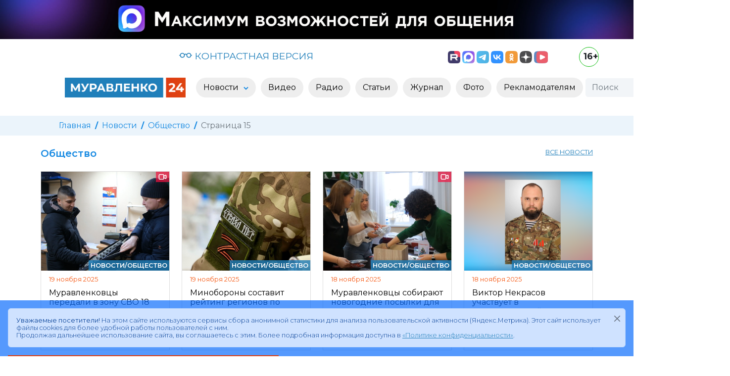

--- FILE ---
content_type: text/html; charset=utf-8
request_url: https://www.muravlenko24.ru/news/obschestvo/page/15/
body_size: 10190
content:
<!doctype html>
<html lang="ru">

<head>
	<title>Общество » Страница 15 » «Муравленко 24»</title>
<meta name="charset" content="utf-8">
<meta name="title" content="Общество » Страница 15 » «Муравленко 24»">
<meta name="description" content="438906465 «Муравленко 24» 6+">
<meta name="keywords" content="Муравленко 24, Новости, Телевидение, Радио, Наш Город, Газета, Печать, СМИ, Вещание, Виктор, Муравленко, ЯНАО, Тюмень, Тюменская область, Ямал, Журнал, Реклама">
<link rel="canonical" href="https://www.muravlenko24.ru/news/obschestvo/page/15/">
<link rel="alternate" type="application/rss+xml" title="Общество » Страница 15 » «Муравленко 24»" href="https://www.muravlenko24.ru/news/obschestvo/rss.xml">
<link rel="search" type="application/opensearchdescription+xml" title="«Муравленко 24»" href="https://www.muravlenko24.ru/index.php?do=opensearch">
<meta property="twitter:title" content="Общество » Страница 15 » «Муравленко 24»">
<meta property="twitter:description" content="438906465 «Муравленко 24» 6+">
<meta property="twitter:card" content="summary_large_image">
<meta property="twitter:image" content="https://www.muravlenko24.ru/templates/m24/images/icons/logo_og.png">
<meta property="og:type" content="article">
<meta property="og:site_name" content="«Муравленко 24»">
<meta property="og:title" content="Общество » Страница 15 » «Муравленко 24»">
<meta property="og:description" content="438906465 «Муравленко 24» 6+">
<meta property="og:image" content="https://www.muravlenko24.ru/templates/m24/images/icons/logo_og.png">
<link href="/engine/classes/min/index.php?f=engine/editor/css/default.css&amp;v=90c3c" rel="stylesheet" type="text/css">
<script src="/engine/classes/min/index.php?g=general3&amp;v=90c3c"></script>
<script src="/engine/classes/min/index.php?f=engine/classes/js/jqueryui3.js,engine/classes/js/dle_js.js&amp;v=90c3c" defer></script>
<script type="application/ld+json">{"@context":"https://schema.org","@graph":[{"@type":"BreadcrumbList","@context":"https://schema.org/","itemListElement":[{"@type":"ListItem","position":1,"item":{"@id":"https://www.muravlenko24.ru/","name":"Главная"}},{"@type":"ListItem","position":2,"item":{"@id":"https://www.muravlenko24.ru/news/","name":"Новости"}},{"@type":"ListItem","position":3,"item":{"@id":"https://www.muravlenko24.ru/news/obschestvo/","name":"Общество"}},{"@type":"ListItem","position":4,"item":{"@id":"https://www.muravlenko24.ru/news/obschestvo/page/15/","name":"Страница 15"}}]}]}</script>
	<meta name="HandheldFriendly" content="true">
	<meta name="format-detection" content="telephone=no">
    <meta http-equiv="x-ua-compatible" content="ie=edge">
    <meta name="viewport" content="width=device-width,minimum-scale=1,initial-scale=1">
	<meta name="apple-mobile-web-app-capable" content="yes">
	<meta name="apple-mobile-web-app-status-bar-style" content="default">
	<meta name="zen-verification" content="zd82gAC56Z0E87teO6jCRXh03o9Aw0uLD976JtDUWSxpw1mzkoiEObZ0zIXl063l" >
	
  
    <link rel="shortcut icon" type="image/svg" href="https://www.muravlenko24.ru/templates/m24/images/icons/logo.svg">
	
	<link rel="preconnect" href="https://fonts.gstatic.com" crossorigin>

    <link href="/templates/m24/css/bootstrap.min.css" rel="stylesheet">
	
	
	<link href="/templates/m24/css/lity.css" rel="stylesheet">
	<link rel="stylesheet" href="/templates/m24/css/bvi.min.css" type="text/css">
    <link href="/templates/m24/css/style.css" rel="stylesheet">
	
	<link rel="apple-touch-icon" sizes="57x57" href="https://www.muravlenko24.ru/templates/m24/images/icons/apple-icon-57x57.png">
	<link rel="apple-touch-icon" sizes="60x60" href="https://www.muravlenko24.ru/templates/m24/images/icons/apple-icon-60x60.png">
	<link rel="apple-touch-icon" sizes="72x72" href="https://www.muravlenko24.ru/templates/m24/images/icons/apple-icon-72x72.png">
	<link rel="apple-touch-icon" sizes="76x76" href="https://www.muravlenko24.ru/templates/m24/images/icons/apple-icon-76x76.png">
	<link rel="apple-touch-icon" sizes="114x114" href="https://www.muravlenko24.ru/templates/m24/images/icons/apple-icon-114x114.png">
	<link rel="apple-touch-icon" sizes="120x120" href="https://www.muravlenko24.ru/templates/m24/images/icons/apple-icon-120x120.png">
	<link rel="apple-touch-icon" sizes="144x144" href="https://www.muravlenko24.ru/templates/m24/images/icons/apple-icon-144x144.png">
	<link rel="apple-touch-icon" sizes="152x152" href="https://www.muravlenko24.ru/templates/m24/images/icons/apple-icon-152x152.png">
	<link rel="apple-touch-icon" sizes="180x180" href="https://www.muravlenko24.ru/templates/m24/images/icons/apple-icon-180x180.png">
	<link rel="icon" type="image/png" sizes="192x192"  href="https://www.muravlenko24.ru/templates/m24/images/icons/android-icon-192x192.png">
	<link rel="icon" type="image/png" sizes="32x32" href="https://www.muravlenko24.ru/templates/m24/images/icons/favicon-32x32.png">
	<link rel="icon" type="image/png" sizes="96x96" href="https://www.muravlenko24.ru/templates/m24/images/icons/favicon-96x96.png">
	<link rel="manifest" href="https://www.muravlenko24.ru/templates/m24/images/icons/manifest.json">
	<meta name="msapplication-TileColor" content="#ffffff">
	<meta name="msapplication-TileImage" content="https://www.muravlenko24.ru/templates/m24/images/icons/ms-icon-144x144.png">
	<meta name="theme-color" content="#ffffff">
	<link rel="icon" href="/favicon.ico" sizes="any">
	<link rel="icon" href="https://www.muravlenko24.ru/templates/m24/images/icons/logo.svg" type="image/svg+xml">
	<link rel="manifest" href="https://www.muravlenko24.ru/templates/m24/images/icons/manifest.json">
	<link rel="yandex-tableau-widget" href="https://www.muravlenko24.ru/templates/m24/images/icons/yandex.json">
		
	<script>
<!--
var dle_root       = '/';
var dle_admin      = '';
var dle_login_hash = '4c363dcf78264ffaade75f26d71fccbcacb76e34';
var dle_group      = 5;
var dle_skin       = 'm24';
var dle_wysiwyg    = '0';
var quick_wysiwyg  = '2';
var dle_min_search = '4';
var dle_act_lang   = ["Да", "Нет", "Ввод", "Отмена", "Сохранить", "Удалить", "Загрузка. Пожалуйста, подождите..."];
var menu_short     = 'Быстрое редактирование';
var menu_full      = 'Полное редактирование';
var menu_profile   = 'Просмотр профиля';
var menu_send      = 'Отправить сообщение';
var menu_uedit     = 'Админцентр';
var dle_info       = 'Информация';
var dle_confirm    = 'Подтверждение';
var dle_prompt     = 'Ввод информации';
var dle_req_field  = ["Заполните поле с именем", "Заполните поле с сообщением", "Заполните поле с темой сообщения"];
var dle_del_agree  = 'Вы действительно хотите удалить? Данное действие невозможно будет отменить';
var dle_spam_agree = 'Вы действительно хотите отметить пользователя как спамера? Это приведёт к удалению всех его комментариев';
var dle_c_title    = 'Отправка жалобы';
var dle_complaint  = 'Укажите текст Вашей жалобы для администрации:';
var dle_mail       = 'Ваш e-mail:';
var dle_big_text   = 'Выделен слишком большой участок текста.';
var dle_orfo_title = 'Укажите комментарий для администрации к найденной ошибке на странице:';
var dle_p_send     = 'Отправить';
var dle_p_send_ok  = 'Уведомление успешно отправлено';
var dle_save_ok    = 'Изменения успешно сохранены. Обновить страницу?';
var dle_reply_title= 'Ответ на комментарий';
var dle_tree_comm  = '0';
var dle_del_news   = 'Удалить статью';
var dle_sub_agree  = 'Вы действительно хотите подписаться на комментарии к данной публикации?';
var dle_unsub_agree  = 'Вы действительно хотите отписаться от комментариев к данной публикации?';
var dle_captcha_type  = '2';
var dle_share_interesting  = ["Поделиться ссылкой на выделенный текст", "Twitter", "Facebook", "Вконтакте", "Прямая ссылка:", "Нажмите правой клавишей мыши и выберите «Копировать ссылку»"];
var DLEPlayerLang     = {prev: 'Предыдущий',next: 'Следующий',play: 'Воспроизвести',pause: 'Пауза',mute: 'Выключить звук', unmute: 'Включить звук', settings: 'Настройки', enterFullscreen: 'На полный экран', exitFullscreen: 'Выключить полноэкранный режим', speed: 'Скорость', normal: 'Обычная', quality: 'Качество', pip: 'Режим PiP'};
var allow_dle_delete_news   = false;
var dle_search_delay   = false;
var dle_search_value   = '';
jQuery(function($){
FastSearch();
});
//-->
</script>
	
</head>

<body>

<div class="container-fluid">
	<div class="row">
		<div class="col-12 p-0 m-0 mb-2">
			<a href="https://max.ru/muravlenko24" target="_blank" rel="external" title="Национальный российский мессенджер MAX" class="d-none d-lg-block"><img src="/templates/m24/images/banners/max.jpg" class="img-fluid"></a>
			<a href="https://max.ru/muravlenko24" target="_blank" rel="external" title="Национальный российский мессенджер MAX" class="d-none d-lg-none d-md-block"><img src="/templates/m24/images/banners/max_900.png" class="img-fluid"></a>
			<a href="https://max.ru/muravlenko24" target="_blank" rel="external" title="Национальный российский мессенджер MAX" class="d-lg-none d-md-none d-block"><img src="/templates/m24/images/banners/max_428.jpg" class="img-fluid"></a>
		</div>
	</div>
</div>
	

<nav id="utility" class="container">
	<div class="row my-2">
		<div class="col-12 col-lg-2 text-center p-1 weather text-secondary">
		
		</div>	
		<div class="col-12 col-lg-5 text-center p-1 visual-link">
			<a href="/" title="Открыть контрастную версию сайта «Муравленко 24»" class="bvi-open"><svg xmlns="http://www.w3.org/2000/svg" width="26" height="26" fill="currentColor" class="bi bi-eyeglasses" viewBox="0 2 16 16"><path d="M4 6a2 2 0 1 1 0 4 2 2 0 0 1 0-4zm2.625.547a3 3 0 0 0-5.584.953H.5a.5.5 0 0 0 0 1h.541A3 3 0 0 0 7 8a1 1 0 0 1 2 0 3 3 0 0 0 5.959.5h.541a.5.5 0 0 0 0-1h-.541a3 3 0 0 0-5.584-.953A1.993 1.993 0 0 0 8 6c-.532 0-1.016.208-1.375.547zM14 8a2 2 0 1 1-4 0 2 2 0 0 1 4 0z"></path></svg> КОНТРАСТНАЯ ВЕРСИЯ</a>
		</div>
		<div class="col-10 col-lg-4 text-center text-lg-end p-2 social">
			<a href="https://rutube.ru/u/muravlenko/" target="_blank" rel="external" title="Следить за новостями в Rutube"><img src="/templates/m24/images/social/rutube.png" height="25" alt="Rutube"></a>
			<a class="ps-lg-0 ps-2" href="https://max.ru/muravlenko24" target="_blank" rel="external" title="Следить за новостями в MAX"><img src="/templates/m24/images/social/max.svg" height="25" alt="MAX"></a>
			<a class="ps-lg-0 ps-2" href="https://t.me/muravlenko24" target="_blank" rel="external" title="Следить за новостями в Телеграм"><img src="/templates/m24/images/social/tg.svg" height="25" alt="Telegram"></a>
			<a class="ps-lg-0 ps-2" href="https://vk.com/muravlenko24" target="_blank" rel="external" title="Следить за новостями в Вконтакте"><img src="/templates/m24/images/social/vk.svg" height="25" alt="ВКонтакте"></a>
			<a class="ps-lg-0 ps-2" href="https://ok.ru/muravlenko24" target="_blank" rel="external" title="Следить за новостям в Одноклассниках"><img src="/templates/m24/images/social/ok.svg" height="25" alt="Одноклассники"></a>			
			<a class="ps-lg-0 ps-2" href="https://dzen.ru/muravlenko24" target="_blank" rel="external" title="Следить за новостям в Дзен"><img src="/templates/m24/images/social/dzen.svg" height="25" alt="Дзен"></a>
			<a class="ps-lg-0 ps-2" href="https://vkvideo.ru/@muravlenko24" target="_blank" rel="external" title="Следить за новостям в ВК Видео"><img src="/templates/m24/images/social/vk_video.svg" height="25" alt="ВК Видео"></a>
		</div>
		<div class="col-2 col-lg-1 text-center text-lg-end text-end p-0">
			<div class="age" title="Для лиц старше 16 лет">16+</div>
		</div>			
	</div>
</nav>


<header>

	<div class="container-fluid">
		<div class="row">
			<div class="col-12 col-lg-10 offset-lg-1">
				<nav class="navbar navbar-expand-lg bg-light2">
					<div class="container-fluid">
						
						<a class="navbar-brand" href="/">
						
							<img class="d-none d-lg-block" src="/templates/m24/images/icons/logo4.png" alt="Муравленко 24" height="40">
							<img class="d-block d-lg-none" src="/templates/m24/images/icons/logo.png" alt="Муравленко 24" height="40">
						
						</a>
						
						
						<button class="navbar-toggler" type="button" data-bs-toggle="collapse" data-bs-target="#mainMenu" aria-controls="mainMenu" aria-expanded="false" aria-label="Развернуть навигацию"><span class="navbar-toggler-icon"></span></button>
											
						<div class="collapse navbar-collapse" id="mainMenu">
							<ul class="navbar-nav mx-auto">
								<li class="nav-item dropdown">
									
									<a class="nav-link dropdown-toggle" href="/news/" id="dd-1" role="button" data-bs-toggle="dropdown" aria-expanded="false" aria-haspopup="true" >
										Новости
									</a>

									<ul class="dropdown-menu p-3" aria-labelledby="dd-1">
										<li><p class="px-3 lead"><a href="/news/">Все новости</a></p></li>
										<li><a class="dropdown-item" href="https://www.muravlenko24.ru/news/yamal/">Ямал</a></li><li><a class="dropdown-item" href="https://www.muravlenko24.ru/news/obschestvo/">Общество</a></li><li><a class="dropdown-item" href="https://www.muravlenko24.ru/news/politika/">Политика</a></li><li><a class="dropdown-item" href="https://www.muravlenko24.ru/news/zhkh/">ЖКХ</a></li><li><a class="dropdown-item" href="https://www.muravlenko24.ru/news/ekonomika/">Экономика</a></li><li><a class="dropdown-item" href="https://www.muravlenko24.ru/news/lyudi/">Люди</a></li><li><a class="dropdown-item" href="https://www.muravlenko24.ru/news/sport/">Спорт</a></li><li><a class="dropdown-item" href="https://www.muravlenko24.ru/news/zdorove/">Здоровье</a></li><li><a class="dropdown-item" href="https://www.muravlenko24.ru/news/kultura/">Культура</a></li><li><a class="dropdown-item" href="https://www.muravlenko24.ru/news/proizvodstvo/">Бизнес и производство</a></li><li><a class="dropdown-item" href="https://www.muravlenko24.ru/news/den-pobedy/">День Победы</a></li><li><a class="dropdown-item" href="https://www.muravlenko24.ru/news/novosti-obrazovanija/">Образование</a></li><li><a class="dropdown-item" href="https://www.muravlenko24.ru/news/tvoi-ljudi-gorod/">Твои люди, город!</a></li>

									</ul>
								</li>
								<li class="nav-item">
									<a class="nav-link " href="/video/" role="button"  aria-expanded="false">
										Видео
									</a>
								</li>
								<li class="nav-item">
									<a class="nav-link" href="/podcasts/" role="button"  aria-expanded="false">
										Радио
									</a>
								</li>								
								<li class="nav-item">
									<a class="nav-link" href="/articles/" role="button"  aria-expanded="false">
										Статьи
									</a>
								</li>
								<li class="nav-item">
									<a class="nav-link" href="/journal/" role="button"  aria-expanded="false">
										Журнал
									</a>
								</li>
								<li class="nav-item">
									<a class="nav-link" href="/photo/" role="button"  aria-expanded="false">
										Фото
									</a>
								</li>
								<li class="nav-item">
									<a class="nav-link" href="/reklamodatelyam/" role="button"  aria-expanded="false">
										Рекламодателям
									</a>
								</li>
							</ul>
							
							<div>
								<form class="d-flex search" role="search" method="post">
									<input class="form-control me-0 h-auto d-inline-block w-auto" type="search" placeholder="Поиск" aria-label="Поиск" id="story" name="story">
									<button type="submit" class="btn ms-0 h-auto d-inline-block"><svg width="20" height="20" fill="currentColor" xmlns="http://www.w3.org/2000/svg" xmlns:xlink="http://www.w3.org/1999/xlink"  viewBox="0 0 20 20"  xml:space="preserve"><path d="M15.6,13.6l-3.5-3.5c0.9-1.4,1.2-3,1-4.6c-0.3-1.7-1.2-3.3-2.6-4.3C9,0.3,7.3-0.2,5.6,0.1C3.8,0.4,2.3,1.3,1.3,2.7 c-2.1,2.9-1.5,7,1.4,9.2c2.2,1.6,5.2,1.7,7.4,0.2l3.5,3.5c0.3,0.3,0.6,0.4,1,0.4c0,0,0,0,0,0c0.4,0,0.7-0.1,1-0.4 c0.3-0.3,0.4-0.6,0.4-1C16,14.2,15.8,13.9,15.6,13.6z M11.4,6.6c0,2.6-2.1,4.8-4.8,4.8c-2.6,0-4.8-2.1-4.8-4.8 c0-2.6,2.1-4.8,4.8-4.8C9.2,1.8,11.4,3.9,11.4,6.6z"/></svg></button>
									<input type="hidden" name="do" value="search">
									<input type="hidden" name="subaction" value="search">
								</form>
							</div>
							
						</div>
						
					</div>
				</nav>
			</div>
		</div>
	</div>
	
</header>





	<div class="container-fluid breadcrumb-container secondary-bg py-2 mt-4 d-none d-sm-block">
	<div class="row">
		<div class="col-12 col-lg-10 offset-lg-1">
			<nav aria-label="breadcrumb">
			  <ol class="breadcrumb">
				<li class="breadcrumb-item"><a href="https://www.muravlenko24.ru/">Главная</a></li><li class="breadcrumb-item"><a href="https://www.muravlenko24.ru/news/">Новости</a></li><li class="breadcrumb-item"><a href="https://www.muravlenko24.ru/news/obschestvo/">Общество</a></li><li class="breadcrumb-item active" aria-current="page">Страница 15</li>
			  </ol>
			</nav>
		</div>
	</div>
</div>


	
	



<div class="content">

	
	
	
	
		
			 
		
				<div class="container">
					<div class="row pt-3 pb-2 pt-lg-4 pb-lg-3">
						<div class="col-12 col-md-6 text-center text-md-start">
							<h5>Общество</h5>
						</div>
						<div class="col-12 col-md-6 d-none d-md-block text-center text-md-end text-uppercase fs-7">
							<a href="/news/">Все новости</a>
						</div>
					</div>

					<div class="row row-cols-1 row-cols-sm-2 row-cols-md-3 row-cols-lg-4 g-4 today-news">
					
				
			 
		
		
		
				
			
				<article class="card rounded-0 border-0">
		<div class="wrapper">
			<div class="category d-flex"><a href="https://www.muravlenko24.ru/news/">Новости</a> / <a href="https://www.muravlenko24.ru/news/obschestvo/">Общество</a></div>
			
			
			

			
			<div class="has-video d-flex" title="Есть видео">
				<svg xmlns="http://www.w3.org/2000/svg" class="icon icon-video" width="19" height="19" viewBox="0 0 24 24" stroke-width="2" stroke="currentColor" fill="none" stroke-linecap="round" stroke-linejoin="round"><path stroke="none" d="M0 0h24v24H0z" fill="none"></path><path d="M15 10l4.553 -2.276a1 1 0 0 1 1.447 .894v6.764a1 1 0 0 1 -1.447 .894l-4.553 -2.276v-4z"></path><rect x="3" y="6" width="12" height="12" rx="2"></rect></svg>
			</div>
				
			
			
			
			<a href="https://www.muravlenko24.ru/news/75985-muravlenkovcy-peredali-v-zonu-svo-18-edinic-oruzhija.html">
				<div style="background-image: url('https://www.muravlenko24.ru/uploads/posts/2025-11/oruzh.png')" class="img card-img-top rounded-0" title="Муравленковцы передали в зону СВО 18 единиц оружия"></div>
				<div class="card-header border-0  d-flex">
					<div class="me-auto date"><time datetime="2025-11-19">19 ноября 2025</time></div>
					
				</div>					
				<div class="card-body py-0 news-gallery-card-body">
					<h6 class="card-title">Муравленковцы передали в зону СВО 18 единиц оружия</h6>
				</div>
			</a>
		</div>
	</article>

	<article class="card rounded-0 border-0">
		<div class="wrapper">
			<div class="category d-flex"><a href="https://www.muravlenko24.ru/news/">Новости</a> / <a href="https://www.muravlenko24.ru/news/obschestvo/">Общество</a></div>
			
			
			

				
			
			
			
			<a href="https://www.muravlenko24.ru/news/76000-minoborony-sostavit-rejting-regionov-po-predostavleniju-mer-podderzhki-uchastnikam-svo.html">
				<div style="background-image: url('https://www.muravlenko24.ru/uploads/posts/2025-11/svoo.jpg')" class="img card-img-top rounded-0" title="Минобороны составит рейтинг регионов по предоставлению мер поддержки участникам СВО"></div>
				<div class="card-header border-0  d-flex">
					<div class="me-auto date"><time datetime="2025-11-19">19 ноября 2025</time></div>
					
				</div>					
				<div class="card-body py-0 news-gallery-card-body">
					<h6 class="card-title">Минобороны составит рейтинг регионов по предоставлению мер поддержки участникам СВО</h6>
				</div>
			</a>
		</div>
	</article>

	<article class="card rounded-0 border-0">
		<div class="wrapper">
			<div class="category d-flex"><a href="https://www.muravlenko24.ru/news/">Новости</a> / <a href="https://www.muravlenko24.ru/news/obschestvo/">Общество</a></div>
			
			
			

			
			<div class="has-video d-flex" title="Есть видео">
				<svg xmlns="http://www.w3.org/2000/svg" class="icon icon-video" width="19" height="19" viewBox="0 0 24 24" stroke-width="2" stroke="currentColor" fill="none" stroke-linecap="round" stroke-linejoin="round"><path stroke="none" d="M0 0h24v24H0z" fill="none"></path><path d="M15 10l4.553 -2.276a1 1 0 0 1 1.447 .894v6.764a1 1 0 0 1 -1.447 .894l-4.553 -2.276v-4z"></path><rect x="3" y="6" width="12" height="12" rx="2"></rect></svg>
			</div>
				
			
			
			
			<a href="https://www.muravlenko24.ru/news/75972-muravlenkovcy-sobirajut-novogodnie-posylki-dlja-zhitelej-volnovahi.html">
				<div style="background-image: url('https://www.muravlenko24.ru/uploads/posts/2025-11/screenshot_4.png')" class="img card-img-top rounded-0" title="Муравленковцы собирают новогодние посылки для жителей Волновахи"></div>
				<div class="card-header border-0  d-flex">
					<div class="me-auto date"><time datetime="2025-11-18">18 ноября 2025</time></div>
					
				</div>					
				<div class="card-body py-0 news-gallery-card-body">
					<h6 class="card-title">Муравленковцы собирают новогодние посылки для жителей Волновахи</h6>
				</div>
			</a>
		</div>
	</article>

	<article class="card rounded-0 border-0">
		<div class="wrapper">
			<div class="category d-flex"><a href="https://www.muravlenko24.ru/news/">Новости</a> / <a href="https://www.muravlenko24.ru/news/obschestvo/">Общество</a></div>
			
			
			

				
			
			
			
			<a href="https://www.muravlenko24.ru/news/75970-viktor-nekrasov-uchastvuet-v-municipalnoj-premii-sluzhenie.html">
				<div style="background-image: url('https://www.muravlenko24.ru/uploads/posts/2025-11/nekrasov.png')" class="img card-img-top rounded-0" title="Виктор Некрасов участвует в муниципальной премии «Служение»"></div>
				<div class="card-header border-0  d-flex">
					<div class="me-auto date"><time datetime="2025-11-18">18 ноября 2025</time></div>
					
				</div>					
				<div class="card-body py-0 news-gallery-card-body">
					<h6 class="card-title">Виктор Некрасов участвует в муниципальной премии «Служение»</h6>
				</div>
			</a>
		</div>
	</article>

	<article class="card rounded-0 border-0">
		<div class="wrapper">
			<div class="category d-flex"><a href="https://www.muravlenko24.ru/news/">Новости</a> / <a href="https://www.muravlenko24.ru/news/obschestvo/">Общество</a></div>
			
			
			

				
			
			
			
			<a href="https://www.muravlenko24.ru/news/75966-dlja-nko-provodjat-konkurs-grantov-gubernatora-jamala.html">
				<div style="background-image: url('https://www.muravlenko24.ru/uploads/posts/2025-11/sodej.jpg')" class="img card-img-top rounded-0" title="Для НКО проводят конкурс грантов губернатора Ямала"></div>
				<div class="card-header border-0  d-flex">
					<div class="me-auto date"><time datetime="2025-11-18">18 ноября 2025</time></div>
					
				</div>					
				<div class="card-body py-0 news-gallery-card-body">
					<h6 class="card-title">Для НКО проводят конкурс грантов губернатора Ямала</h6>
				</div>
			</a>
		</div>
	</article>

	<article class="card rounded-0 border-0">
		<div class="wrapper">
			<div class="category d-flex"><a href="https://www.muravlenko24.ru/news/">Новости</a> / <a href="https://www.muravlenko24.ru/news/obschestvo/">Общество</a></div>
			
			
			

				
			
			
			
			<a href="https://www.muravlenko24.ru/news/75959-na-gosuslugah-mozhno-poluchit-vypiski-i-spravki.html">
				<div style="background-image: url('https://www.muravlenko24.ru/uploads/posts/2025-11/gosusl.jpg')" class="img card-img-top rounded-0" title="На «Госуслугах» можно получить выписки и справки"></div>
				<div class="card-header border-0  d-flex">
					<div class="me-auto date"><time datetime="2025-11-17">17 ноября 2025</time></div>
					
				</div>					
				<div class="card-body py-0 news-gallery-card-body">
					<h6 class="card-title">На «Госуслугах» можно получить выписки и справки</h6>
				</div>
			</a>
		</div>
	</article>

	<article class="card rounded-0 border-0">
		<div class="wrapper">
			<div class="category d-flex"><a href="https://www.muravlenko24.ru/news/">Новости</a> / <a href="https://www.muravlenko24.ru/news/obschestvo/">Общество</a></div>
			
			
			

			
			<div class="has-video d-flex" title="Есть видео">
				<svg xmlns="http://www.w3.org/2000/svg" class="icon icon-video" width="19" height="19" viewBox="0 0 24 24" stroke-width="2" stroke="currentColor" fill="none" stroke-linecap="round" stroke-linejoin="round"><path stroke="none" d="M0 0h24v24H0z" fill="none"></path><path d="M15 10l4.553 -2.276a1 1 0 0 1 1.447 .894v6.764a1 1 0 0 1 -1.447 .894l-4.553 -2.276v-4z"></path><rect x="3" y="6" width="12" height="12" rx="2"></rect></svg>
			</div>
				
			
			
			
			<a href="https://www.muravlenko24.ru/news/75950-v-muravlenko-opredelili-luchshego-narodnogo-druzhinnika-jamala.html">
				<div style="background-image: url('https://www.muravlenko24.ru/uploads/posts/2025-11/2.jpg')" class="img card-img-top rounded-0" title="В Муравленко определили лучшего народного дружинника Ямала"></div>
				<div class="card-header border-0  d-flex">
					<div class="me-auto date"><time datetime="2025-11-17">17 ноября 2025</time></div>
					
				</div>					
				<div class="card-body py-0 news-gallery-card-body">
					<h6 class="card-title">В Муравленко определили лучшего народного дружинника Ямала</h6>
				</div>
			</a>
		</div>
	</article>

	<article class="card rounded-0 border-0">
		<div class="wrapper">
			<div class="category d-flex"><a href="https://www.muravlenko24.ru/news/">Новости</a> / <a href="https://www.muravlenko24.ru/news/obschestvo/">Общество</a></div>
			
			
			

			
			<div class="has-video d-flex" title="Есть видео">
				<svg xmlns="http://www.w3.org/2000/svg" class="icon icon-video" width="19" height="19" viewBox="0 0 24 24" stroke-width="2" stroke="currentColor" fill="none" stroke-linecap="round" stroke-linejoin="round"><path stroke="none" d="M0 0h24v24H0z" fill="none"></path><path d="M15 10l4.553 -2.276a1 1 0 0 1 1.447 .894v6.764a1 1 0 0 1 -1.447 .894l-4.553 -2.276v-4z"></path><rect x="3" y="6" width="12" height="12" rx="2"></rect></svg>
			</div>
				
			
			
			
			<a href="https://www.muravlenko24.ru/news/75948-rodnye-goroda-muravlenkovcy-uchastvujut-v-grantovom-konkurse.html">
				<div style="background-image: url('https://www.muravlenko24.ru/uploads/posts/2025-11/rodnye.png')" class="img card-img-top rounded-0" title="«Родные города»: муравленковцы участвуют в грантовом конкурсе"></div>
				<div class="card-header border-0  d-flex">
					<div class="me-auto date"><time datetime="2025-11-17">17 ноября 2025</time></div>
					
				</div>					
				<div class="card-body py-0 news-gallery-card-body">
					<h6 class="card-title">«Родные города»: муравленковцы участвуют в грантовом конкурсе</h6>
				</div>
			</a>
		</div>
	</article>

	<article class="card rounded-0 border-0">
		<div class="wrapper">
			<div class="category d-flex"><a href="https://www.muravlenko24.ru/news/">Новости</a> / <a href="https://www.muravlenko24.ru/news/obschestvo/">Общество</a></div>
			
			
			

				
			
			
			
			<a href="https://www.muravlenko24.ru/news/75940-v-muravlenko-proveli-operaciju-sploshnaja-proverka.html">
				<div style="background-image: url('https://www.muravlenko24.ru/uploads/posts/2025-11/gai.png')" class="img card-img-top rounded-0" title="В Муравленко провели операцию «Сплошная проверка»"></div>
				<div class="card-header border-0  d-flex">
					<div class="me-auto date"><time datetime="2025-11-17">17 ноября 2025</time></div>
					
				</div>					
				<div class="card-body py-0 news-gallery-card-body">
					<h6 class="card-title">В Муравленко провели операцию «Сплошная проверка»</h6>
				</div>
			</a>
		</div>
	</article>

	<article class="card rounded-0 border-0">
		<div class="wrapper">
			<div class="category d-flex"><a href="https://www.muravlenko24.ru/news/">Новости</a> / <a href="https://www.muravlenko24.ru/news/obschestvo/">Общество</a></div>
			
			
			

				
			
			
			
			<a href="https://www.muravlenko24.ru/news/75920-muravlenkovcy-mogut-pouchastvovat-v-jekokonkurse-chistoe-iskusstvo.html">
				<div style="background-image: url('https://www.muravlenko24.ru/uploads/posts/2025-11/chistt.png')" class="img card-img-top rounded-0" title="Муравленковцы могут поучаствовать в экоконкурсе «Чистое искусство»"></div>
				<div class="card-header border-0  d-flex">
					<div class="me-auto date"><time datetime="2025-11-14">14 ноября 2025</time></div>
					
				</div>					
				<div class="card-body py-0 news-gallery-card-body">
					<h6 class="card-title">Муравленковцы могут поучаствовать в экоконкурсе «Чистое искусство»</h6>
				</div>
			</a>
		</div>
	</article>

	<article class="card rounded-0 border-0">
		<div class="wrapper">
			<div class="category d-flex"><a href="https://www.muravlenko24.ru/news/">Новости</a> / <a href="https://www.muravlenko24.ru/news/obschestvo/">Общество</a></div>
			
			
			

			
			<div class="has-video d-flex" title="Есть видео">
				<svg xmlns="http://www.w3.org/2000/svg" class="icon icon-video" width="19" height="19" viewBox="0 0 24 24" stroke-width="2" stroke="currentColor" fill="none" stroke-linecap="round" stroke-linejoin="round"><path stroke="none" d="M0 0h24v24H0z" fill="none"></path><path d="M15 10l4.553 -2.276a1 1 0 0 1 1.447 .894v6.764a1 1 0 0 1 -1.447 .894l-4.553 -2.276v-4z"></path><rect x="3" y="6" width="12" height="12" rx="2"></rect></svg>
			</div>
				
			
			
			
			<a href="https://www.muravlenko24.ru/news/75892-muravlenkovcy-uchastvujut-v-konkurse-geroi-sredi-nas.html">
				<div style="background-image: url('https://www.muravlenko24.ru/uploads/posts/2025-11/geroiii.png')" class="img card-img-top rounded-0" title="Муравленковцы участвуют в конкурсе «Герои среди нас»"></div>
				<div class="card-header border-0  d-flex">
					<div class="me-auto date"><time datetime="2025-11-13">13 ноября 2025</time></div>
					
				</div>					
				<div class="card-body py-0 news-gallery-card-body">
					<h6 class="card-title">Муравленковцы участвуют в конкурсе «Герои среди нас»</h6>
				</div>
			</a>
		</div>
	</article>

	<article class="card rounded-0 border-0">
		<div class="wrapper">
			<div class="category d-flex"><a href="https://www.muravlenko24.ru/news/">Новости</a> / <a href="https://www.muravlenko24.ru/news/obschestvo/">Общество</a></div>
			
			
			

				
			
			
			
			<a href="https://www.muravlenko24.ru/news/75891-v-muravlenko-proveli-rejd-po-vyjavleniju-netrezvyh-voditelej.html">
				<div style="background-image: url('https://www.muravlenko24.ru/uploads/posts/2025-11/1763032774_gai1.jpg')" class="img card-img-top rounded-0" title="В Муравленко провели рейд по выявлению нетрезвых водителей"></div>
				<div class="card-header border-0  d-flex">
					<div class="me-auto date"><time datetime="2025-11-13">13 ноября 2025</time></div>
					
				</div>					
				<div class="card-body py-0 news-gallery-card-body">
					<h6 class="card-title">В Муравленко провели рейд по выявлению нетрезвых водителей</h6>
				</div>
			</a>
		</div>
	</article>

	<article class="card rounded-0 border-0">
		<div class="wrapper">
			<div class="category d-flex"><a href="https://www.muravlenko24.ru/news/">Новости</a> / <a href="https://www.muravlenko24.ru/news/obschestvo/">Общество</a></div>
			
			
			

				
			
			
			
			<a href="https://www.muravlenko24.ru/news/75901-narodnyj-front-dal-start-iniciative-pod-devizom-vse-dlja-rossii-soobschestva.html">
				<div style="background-image: url('https://www.muravlenko24.ru/uploads/posts/2025-11/nar.jpg')" class="img card-img-top rounded-0" title="Народный фронт дал старт инициативе под девизом «Всё для России: сообщества»"></div>
				<div class="card-header border-0  d-flex">
					<div class="me-auto date"><time datetime="2025-11-13">13 ноября 2025</time></div>
					
				</div>					
				<div class="card-body py-0 news-gallery-card-body">
					<h6 class="card-title">Народный фронт дал старт инициативе под девизом «Всё для России: сообщества»</h6>
				</div>
			</a>
		</div>
	</article>

	<article class="card rounded-0 border-0">
		<div class="wrapper">
			<div class="category d-flex"><a href="https://www.muravlenko24.ru/news/">Новости</a> / <a href="https://www.muravlenko24.ru/news/obschestvo/">Общество</a></div>
			
			
			

				
			
			
			
			<a href="https://www.muravlenko24.ru/news/75888-upravlency-mogut-zajavit-o-sebe-na-konkurse-lidery-rossii-komanda.html">
				<div style="background-image: url('https://www.muravlenko24.ru/uploads/posts/2025-11/lidd.png')" class="img card-img-top rounded-0" title="Управленцы могут заявить о себе на конкурсе «Лидеры России. Команда»"></div>
				<div class="card-header border-0  d-flex">
					<div class="me-auto date"><time datetime="2025-11-13">13 ноября 2025</time></div>
					
				</div>					
				<div class="card-body py-0 news-gallery-card-body">
					<h6 class="card-title">Управленцы могут заявить о себе на конкурсе «Лидеры России. Команда»</h6>
				</div>
			</a>
		</div>
	</article>

	<article class="card rounded-0 border-0">
		<div class="wrapper">
			<div class="category d-flex"><a href="https://www.muravlenko24.ru/news/">Новости</a> / <a href="https://www.muravlenko24.ru/news/obschestvo/">Общество</a></div>
			
			
			

				
			
			
			
			<a href="https://www.muravlenko24.ru/news/75889-muravlenkovcam-predlagajut-proverit-znanija-o-nalogah.html">
				<div style="background-image: url('https://www.muravlenko24.ru/uploads/posts/2025-11/nalog.jpg')" class="img card-img-top rounded-0" title="Муравленковцам предлагают проверить знания о налогах"></div>
				<div class="card-header border-0  d-flex">
					<div class="me-auto date"><time datetime="2025-11-13">13 ноября 2025</time></div>
					
				</div>					
				<div class="card-body py-0 news-gallery-card-body">
					<h6 class="card-title">Муравленковцам предлагают проверить знания о налогах</h6>
				</div>
			</a>
		</div>
	</article>

	<article class="card rounded-0 border-0">
		<div class="wrapper">
			<div class="category d-flex"><a href="https://www.muravlenko24.ru/news/">Новости</a> / <a href="https://www.muravlenko24.ru/news/obschestvo/">Общество</a></div>
			
			
			

			
			<div class="has-video d-flex" title="Есть видео">
				<svg xmlns="http://www.w3.org/2000/svg" class="icon icon-video" width="19" height="19" viewBox="0 0 24 24" stroke-width="2" stroke="currentColor" fill="none" stroke-linecap="round" stroke-linejoin="round"><path stroke="none" d="M0 0h24v24H0z" fill="none"></path><path d="M15 10l4.553 -2.276a1 1 0 0 1 1.447 .894v6.764a1 1 0 0 1 -1.447 .894l-4.553 -2.276v-4z"></path><rect x="3" y="6" width="12" height="12" rx="2"></rect></svg>
			</div>
				
			
			
			
			<a href="https://www.muravlenko24.ru/news/75882-k-95-letiju-jamala-v-muravlenko-ispekli-avtorskij-tort.html">
				<div style="background-image: url('https://www.muravlenko24.ru/uploads/posts/2025-11/vol_0698.jpg')" class="img card-img-top rounded-0" title="К 95-летию Ямала в Муравленко испекли авторский торт"></div>
				<div class="card-header border-0  d-flex">
					<div class="me-auto date"><time datetime="2025-11-12">12 ноября 2025</time></div>
					
				</div>					
				<div class="card-body py-0 news-gallery-card-body">
					<h6 class="card-title">К 95-летию Ямала в Муравленко испекли авторский торт</h6>
				</div>
			</a>
		</div>
	</article>

	
			
		
				
		
			
				</div>
				<div class="row mt-4">
	<div class="col-12">
		<nav aria-label="Навигация по новостям">
		  <ul class="pagination pagination-sm justify-content-center">
		  
			<li class="page-item" rel="prev">
			  <a class="page-link" href="https://www.muravlenko24.ru/news/obschestvo/page/14/"><span aria-hidden="true">&laquo;</span></a>
			</li>
			
			<li class="page-item"><a class="page-link" href="https://www.muravlenko24.ru/news/obschestvo/">1</a></li> <li class="page-item disabled"><span class="page-link">...</span></li> <li class="page-item"><a class="page-link" href="https://www.muravlenko24.ru/news/obschestvo/page/11/">11</a></li> <li class="page-item"><a class="page-link" href="https://www.muravlenko24.ru/news/obschestvo/page/12/">12</a></li> <li class="page-item"><a class="page-link" href="https://www.muravlenko24.ru/news/obschestvo/page/13/">13</a></li> <li class="page-item"><a class="page-link" href="https://www.muravlenko24.ru/news/obschestvo/page/14/">14</a></li> <li class="page-item active" aria-current="page"><span class="page-link">15</span></li> <li class="page-item"><a class="page-link" href="https://www.muravlenko24.ru/news/obschestvo/page/16/">16</a></li> <li class="page-item"><a class="page-link" href="https://www.muravlenko24.ru/news/obschestvo/page/17/">17</a></li> <li class="page-item"><a class="page-link" href="https://www.muravlenko24.ru/news/obschestvo/page/18/">18</a></li> <li class="page-item"><a class="page-link" href="https://www.muravlenko24.ru/news/obschestvo/page/19/">19</a></li> <li class="page-item disabled"><span class="page-link">...</span></li> <li class="page-item"><a class="page-link" href="https://www.muravlenko24.ru/news/obschestvo/page/1292/">1292</a></li>
			
			<li class="page-item" rel="next">
			  <a class="page-link" href="https://www.muravlenko24.ru/news/obschestvo/page/16/"><span aria-hidden="true">&raquo;</span></a>
			</li>
			
		  </ul>
		</nav>
	</div>
</div>

			</div>	
			
		

	
	
		
	
</div>



<div class="main-banners swecondary-bg ">
	<div class="container">
		<div class="row my-0 py-3">
			<div class="col-12 col-md-6 text-center py-2">
				<a href="https://www.muravlenko24.ru/docs/"><img src="/templates/m24/images/banners/npa.png" alt="Муниципальные правовые акты" class="border border-secondary"></a>
			</div>
			<div class="col-12 col-md-6 text-center py-2">
				<a href="/oficialnaja-informacija/"><img src="/templates/m24/images/banners/official.png" alt="Официальная информация" class="border border-secondary"></a>
			</div>
			<div class="col-12 col-md-6 text-center py-2">
				<a href="http://muravlenko.yanao.ru/" target="_blank" rel="external"><img src="/templates/m24/images/banners/muravlenko_yanao_ru.png" alt="Баннер" class="border border-secondary"></a>
			</div>
			<div class="col-12 col-md-6 text-center py-2">
				<a href="/otchet-o-rezultatah-dejatelnosti-mau/"><img src="/templates/m24/images/banners/otchet_mau.png" alt="Баннер" class="border border-secondary"></a>
			</div>
			<div class="col-12 col-md-6 text-center py-2">
				<a href="https://gto.ru/" target="_blank" rel="external"><img src="/uploads/banners/gto.png" alt="Баннер" class="border border-secondary"></a>
			</div>
			<div class="col-12 col-md-6 text-center py-2">
				<a href="https://onf.ru/radar" target="_blank" rel="external"><img src="/templates/m24/images/banners/radar.png" alt="Баннер" class="border border-secondary"></a>
			</div>
			<div class="col-12 col-md-6 text-center py-2">
				<a href="https://cbr.ru/inside/warning-list/#search" target="_blank" rel="external"><img src="/templates/m24/images/banners/pred_spisok.png" alt="Баннер" class="border border-secondary"></a>
			</div>
		</div>
	</div>
</div>

<footer>
	<div class="container-fluid secondary-bg pt-5 pb-3">
	
		<div class="container">
			<div class="row">
				<div class="col-12 col-md-6 fs-7">
					<img src="/templates/m24/images/icons/logo.svg" width="60" alt="Муравленко 24" class="float-start m-3">
					<p>Свидетельство о регистрации СМИ «Муравленко 24» ЭЛ № ФС 77 - 72414, выданное Федеральной службой по надзору в сфере связи, информационных технологий и массовых коммуникаций.
					<br>
					Учредитель: <a href="http://www.muravlenko.media/">МАУ «Муравленко Медиа» (ОГРН 1028900766872)</a><br>
					Учредитель: <a href="http://muravlenko.yanao.ru/">Администрация города Муравленко (ОГРН 1028900766179)</a>
					<p>Главный редактор: Фарвазова Зульфия Радиковна, тел.: 8 (34938) 20-5-26,<br>E-mail: <a href="mailto:office@muravlenko.yanao.ru">office@muravlenko.yanao.ru</a>
				</div>
				<div class="col-12 col-md-6 col-lg-2">
					<ul>
						<li><a href="/news/">Все новости</a></li>
						<li><a href="/video/">Видео</a></li>
						<li><a href="/podcasts/">Радио</a></li>
						<li><a href="/articles/">Статьи</a></li>
						<li><a href="/journal/">Журнал</a></li>
						<li><a href="/photo/">Фото</a></li>	
						<li><a href="/reklamodatelyam/">Рекламодателям</a></li>	
					</ul>
				</div>
				<div class="col-12 col-md-6 col-lg-2">
					<ul>
						<li class="fw-semibold"><a href="/o-kompanii/">О компании</a></li>
						<li><a href="/o-kompanii/kontakty/">Контакты</a></li>
						<li><a href="/o-kompanii/setevye-partnery/">Сетевые партнеры</a></li>
						<li><a href="/o-kompanii/ustav/">Устав</a></li>
						<li><a href="/o-kompanii/licenzii/">Лицензии</a></li>
						<li><a href="/o-kompanii/deyatelnost-v-statuse-avtonomnogo-uchrezhdeniya/">Другие документы</a></li>
						<li><a href="/sitemap.html">Карта сайта</a></li>
						
					</ul>
				</div>
				<div class="col-12 col-md-6 col-lg-2">
				
					<div class="text-center social">
						<a href="https://rutube.ru/u/muravlenko/" rel="external" target="_blank" title="Следить за новостями в Rutube"><img src="/templates/m24/images/social/rutube.png" height="25" alt="Rutube"></a>
						<a class="ps-lg-0 ps-2" href="https://max.ru/muravlenko24" target="_blank" rel="external" title="Следить за новостями в MAX"><img src="/templates/m24/images/social/max.svg" height="25" alt="MAX"></a>
						<a class="ps-lg-0 ps-2" href="https://t.me/muravlenko24" target="_blank" rel="external" title="Следить за новостями в Телеграм"><img src="/templates/m24/images/social/tg.svg" height="25" alt="Telegram"></a>
						<a class="ps-lg-0 ps-2" href="https://vk.com/muravlenko24" target="_blank" rel="external" title="Следить за новостями в Вконтакте"><img src="/templates/m24/images/social/vk.svg" height="25" alt="ВКонтакте"></a>
						<br/><div class="mt-2"></div>
						<a class="ps-lg-0 ps-2" href="https://ok.ru/muravlenko24" target="_blank" rel="external" title="Следить за новостям в Одноклассниках"><img src="/templates/m24/images/social/ok.svg" height="25" alt="Одноклассники"></a>
						<a class="ps-lg-0 ps-2" href="https://dzen.ru/muravlenko24" target="_blank" rel="external" title="Следить за новостям в Дзен"><img src="/templates/m24/images/social/dzen.svg" height="25" alt="Дзен"></a>
						<a class="ps-lg-0 ps-2" href="https://vkvideo.ru/@muravlenko24" target="_blank" rel="external" title="Следить за новостям в ВК Видео"><img src="/templates/m24/images/social/vk_video.svg" height="25" alt="ВК Видео"></a>
					</div>
					<div class="text-center fs-2 py-3">
						<div title="Для лиц старше 16 лет">16+</div>
					</div>
					
				</div>
			</div>
			
		</div>
	</div>
</footer>

<div class="cookie_alert d-none w-100 px-3 pt-3 pb-0 mb-0">
	<div class="alert alert-primary alert-dismissible fade show" id="cookie_alert" role="alert">
		<strong>Уважаемые посетители!</strong> На этом сайте используются сервисы сбора анонимной статистики для анализа пользовательской активности (Яндекс.Метрика). Этот сайт использует файлы cookies для более удобной работы пользователей с ним.<br>Продолжая дальнейшее использование сайта, вы соглашаетесь с этим. Более подробная информация доступна в <a href="/index.php?do=download&id=16708">«Политике конфиденциальности»</a>.
		<button type="button" class="btn-close" data-bs-dismiss="alert" aria-label="Закрыть" title="Закрыть"></button>
		
	</div>
	<span class="marquee" id="cookie_alert_marquee"></span>
</div>

<script src="/templates/m24/js/bootstrap.bundle.min.js"></script>
<script src="/templates/m24/js/js.cookie.min.js"></script>

<script src="/templates/m24/js/lity.min.js"></script>
<script src="/templates/m24/js/bvi.min.js"></script>
<script src="/templates/m24/js/main.js"></script>
	
<script> new isvek.Bvi({}); </script>

<script> (function (d, w, c) { (w[c] = w[c] || []).push(function() { try { w.yaCounter46683828 = new Ya.Metrika({ id:46683828, clickmap:true, trackLinks:true, accurateTrackBounce:true }); } catch(e) { } }); var n = d.getElementsByTagName("script")[0], s = d.createElement("script"), f = function () { n.parentNode.insertBefore(s, n); }; s.type = "text/javascript"; s.async = true; s.src = "https://mc.yandex.ru/metrika/watch.js"; if (w.opera == "[object Opera]") { d.addEventListener("DOMContentLoaded", f, false); } else { f(); } })(document, window, "yandex_metrika_callbacks"); </script> <noscript><div><img src="https://mc.yandex.ru/watch/46683828" style="position:absolute; left:-9999px;" alt=""></div></noscript>

</body>

</html>
